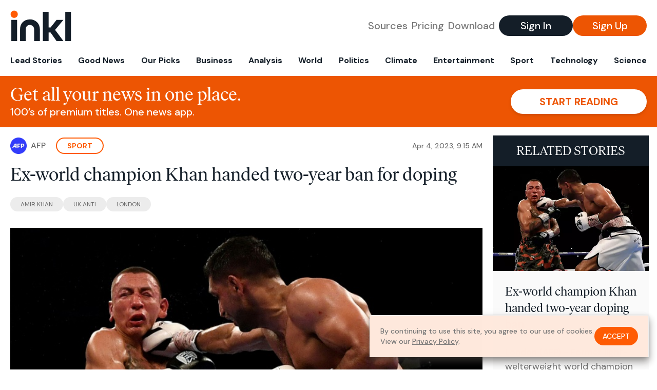

--- FILE ---
content_type: text/html; charset=utf-8
request_url: https://www.inkl.com/news/ex-world-champion-khan-handed-two-year-ban-for-doping/related
body_size: 2764
content:

  <div class="flex grow">
  <a href="/news/ex-world-champion-khan-handed-two-year-doping-ban" class="flex flex-col grow bg-gray-100">

      <img src="https://images.inkl.com/s3/article/lead_image/18181478/0838310da21dfee6aaf9289f928174b42988973f.jpg?w=600" alt="Ex-world champion Khan handed two-year doping ban" width="768" height="514" class="w-full" loading="lazy">

    <div class="font-headline text-2xl leading-7 px-3 pt-5 md:leading-8 md:px-6 md:pt-6">
      Ex-world champion Khan handed two-year doping ban
    </div>

    <div class="font-sans text-gray-500 px-3 pt-5 md:text-lg md:px-6 md:pt-6">
      London (AFP) - Former light-welterweight world champion Amir Khan said he would "never cheat" after being handed a two-year ban from all sport for testing positive for a prohibited substance.
    </div>

    <div class="flex items-center px-3 py-7 md:px-6 md:py-8 mt-auto">
      <img src="https://images.inkl.com/s3/publisher/icon_rounded/94/afp-icon-rounded-2.png?w=50" alt="AFP" class="w-6 h-6 md:w-8 md:h-8" width="50" height="50" loading="lazy">

      <div class="font-sans font-medium text-gray-600 ml-2">
        AFP
      </div>
    </div>
  </a>
</div>


  <div class="flex grow">
  <a href="/news/amir-khan-handed-two-year-ban-from-all-sport-by-ukad-for-doping" class="flex flex-col grow bg-gray-100">

      <img src="https://images.inkl.com/s3/article/lead_image/18180867/2683c586151e81117223c71791712c14Y29udGVudHNlYXJjaGFwaSwxNjgwNjg4NzE2-2.65427475.jpg?w=600" alt="Amir Khan handed two-year ban from all sport by UKAD for doping" width="1200" height="800" class="w-full" loading="lazy">

    <div class="font-headline text-2xl leading-7 px-3 pt-5 md:leading-8 md:px-6 md:pt-6">
      Amir Khan handed two-year ban from all sport by UKAD for doping
    </div>

    <div class="font-sans text-gray-500 px-3 pt-5 md:text-lg md:px-6 md:pt-6">
      UK Anti-Doping said the 36-year-old returned a positive result for the anabolic agent ostarine following his loss to Kell Brook in February 2022.
    </div>

    <div class="flex items-center px-3 py-7 md:px-6 md:py-8 mt-auto">
      <img src="https://images.inkl.com/s3/publisher/icon_rounded/30/the-independent-uk.png?w=50" alt="The Independent UK" class="w-6 h-6 md:w-8 md:h-8" width="50" height="50" loading="lazy">

      <div class="font-sans font-medium text-gray-600 ml-2">
        The Independent UK
      </div>
    </div>
  </a>
</div>


  <div class="flex grow">
  <a href="/news/boxing-amir-khan-handed-two-year-doping-ban-for-positive-test-after-kell-brook-defeat" class="flex flex-col grow bg-gray-100">

      <img src="https://images.inkl.com/s3/article/lead_image/18179901/6vpgv4yz-720.jpg?w=600" alt="Boxing: Amir Khan handed two-year doping ban for positive test after Kell Brook defeat" width="720" height="406" class="w-full" loading="lazy">

    <div class="font-headline text-2xl leading-7 px-3 pt-5 md:leading-8 md:px-6 md:pt-6">
      Boxing: Amir Khan handed two-year doping ban for positive test after Kell Brook defeat
    </div>

    <div class="font-sans text-gray-500 px-3 pt-5 md:text-lg md:px-6 md:pt-6">
      Retired boxer failed test after Kell Brook defeat due to ‘unintentional’ ingestion of ostarine
    </div>

    <div class="flex items-center px-3 py-7 md:px-6 md:py-8 mt-auto">
      <img src="https://images.inkl.com/s3/publisher/icon_rounded/118/evening-standard-icon-rounded.png?w=50" alt="Evening Standard" class="w-6 h-6 md:w-8 md:h-8" width="50" height="50" loading="lazy">

      <div class="font-sans font-medium text-gray-600 ml-2">
        Evening Standard
      </div>
    </div>
  </a>
</div>


  <div class="flex grow">
  <a href="/news/amir-khan-hopes-two-year-drug-ban-does-not-tarnish-his-legacy" class="flex flex-col grow bg-gray-100">

    <div class="font-headline text-2xl leading-7 px-3 pt-5 md:leading-8 md:px-6 md:pt-6">
      Amir Khan hopes two-year drug ban does not tarnish his legacy
    </div>

    <div class="font-sans text-gray-500 px-3 pt-5 md:text-lg md:px-6 md:pt-6">
      Khan tested positive for the banned substance ostarine after losing to Kell Brook in his final fight before retiring.
    </div>

    <div class="flex items-center px-3 py-7 md:px-6 md:py-8 mt-auto">
      <img src="https://images.inkl.com/s3/publisher/icon_rounded/30/the-independent-uk.png?w=50" alt="The Independent UK" class="w-6 h-6 md:w-8 md:h-8" width="50" height="50" loading="lazy">

      <div class="font-sans font-medium text-gray-600 ml-2">
        The Independent UK
      </div>
    </div>
  </a>
</div>

    <div class="bg-orange p-6 bg-[url('/images/branding/inkl-watermark.svg')] bg-no-repeat bg-left-bottom bg-[length:200px_100px] md:bg-contain md:hidden">
  <div class="font-serif text-3xl text-white text-center leading-tight md:text-4.5xl ">
    From analysis to the latest developments in health,
    read the most diverse news in one place.
  </div>

  <form join-form-v2 additional-join-params="{&quot;article&quot;:&quot;ex-world-champion-khan-handed-two-year-ban-for-doping&quot;}" class="max-w-xs mx-auto mt-6" onsubmit="return false;" novalidate>
  <input name="email" type="email" placeholder="Your email address" class="flex items-center justify-center w-full h-11 font-sans font-medium text-md placeholder:font-normal placeholder:text-base text-center rounded-full outline-none">

  <div email-required-error class="font-sans font-medium text-center py-1 text-red-900 hidden">
    Email is required
  </div>

  <div email-invalid-error class="font-sans font-medium text-center py-1 text-red-900 hidden">
    Email is invalid
  </div>

  <div email-registered-error class="font-sans font-medium text-center py-1 text-white hidden">
    Email is already registered. <br> Please
    <a href="/signin" class="text-red-900 underline underline-offset-2">sign in</a>
    instead.
  </div>

  <button type="submit" class="block w-full mt-3 h-12 font-sans font-medium text-lg tracking-wider uppercase bg-blue-900 text-white rounded-full drop-shadow-md z-0">
    <i class="fa-solid fa-spinner fa-spin hidden" processing-icon></i>
    <span>Start reading</span>
  </button>
</form>

  <div>
    <div class="font-sans font-medium text-center mt-6">
      Already a member?
      <a href="/signin?article=ex-world-champion-khan-handed-two-year-ban-for-doping" class="underline underline-offset-2">
        Sign in here
      </a>
    </div>
  </div>
</div>


  <div class="flex grow">
  <a href="/news/british-boxer-amir-khan-gets-two-year-ban-over-failed-drug-test-for-substance-he-did-not-mean-to-ingest" class="flex flex-col grow bg-gray-100">

    <div class="font-headline text-2xl leading-7 px-3 pt-5 md:leading-8 md:px-6 md:pt-6">
      ‘I’ve never cheated’ – British boxer Amir Khan reacts to two-year ban over failed drug test
    </div>

    <div class="font-sans text-gray-500 px-3 pt-5 md:text-lg md:px-6 md:pt-6">
      Former light-welterweight world champion boxer Amir Khan has been handed a two-year ban from all sport after testing positive for a prohibited substance.
    </div>

    <div class="flex items-center px-3 py-7 md:px-6 md:py-8 mt-auto">
      <img src="https://images.inkl.com/s3/publisher/icon_rounded/18/irish-independent.png?w=50" alt="Irish Independent" class="w-6 h-6 md:w-8 md:h-8" width="50" height="50" loading="lazy">

      <div class="font-sans font-medium text-gray-600 ml-2">
        Irish Independent
      </div>
    </div>
  </a>
</div>


  <div class="flex grow">
  <a href="/news/amir-khan-banned-from-sport-for-two-years-after-testing-positive-for-banned-substance" class="flex flex-col grow bg-gray-100">

    <div class="font-headline text-2xl leading-7 px-3 pt-5 md:leading-8 md:px-6 md:pt-6">
      Amir Khan banned from sport for two years after testing positive for banned substance
    </div>

    <div class="font-sans text-gray-500 px-3 pt-5 md:text-lg md:px-6 md:pt-6">
      The ban is deemed to have begun in April last year.
    </div>

    <div class="flex items-center px-3 py-7 md:px-6 md:py-8 mt-auto">
      <img src="https://images.inkl.com/s3/publisher/icon_rounded/144/manchester-evening-news-icon-rounded.png?w=50" alt="Manchester Evening News" class="w-6 h-6 md:w-8 md:h-8" width="50" height="50" loading="lazy">

      <div class="font-sans font-medium text-gray-600 ml-2">
        Manchester Evening News
      </div>
    </div>
  </a>
</div>

